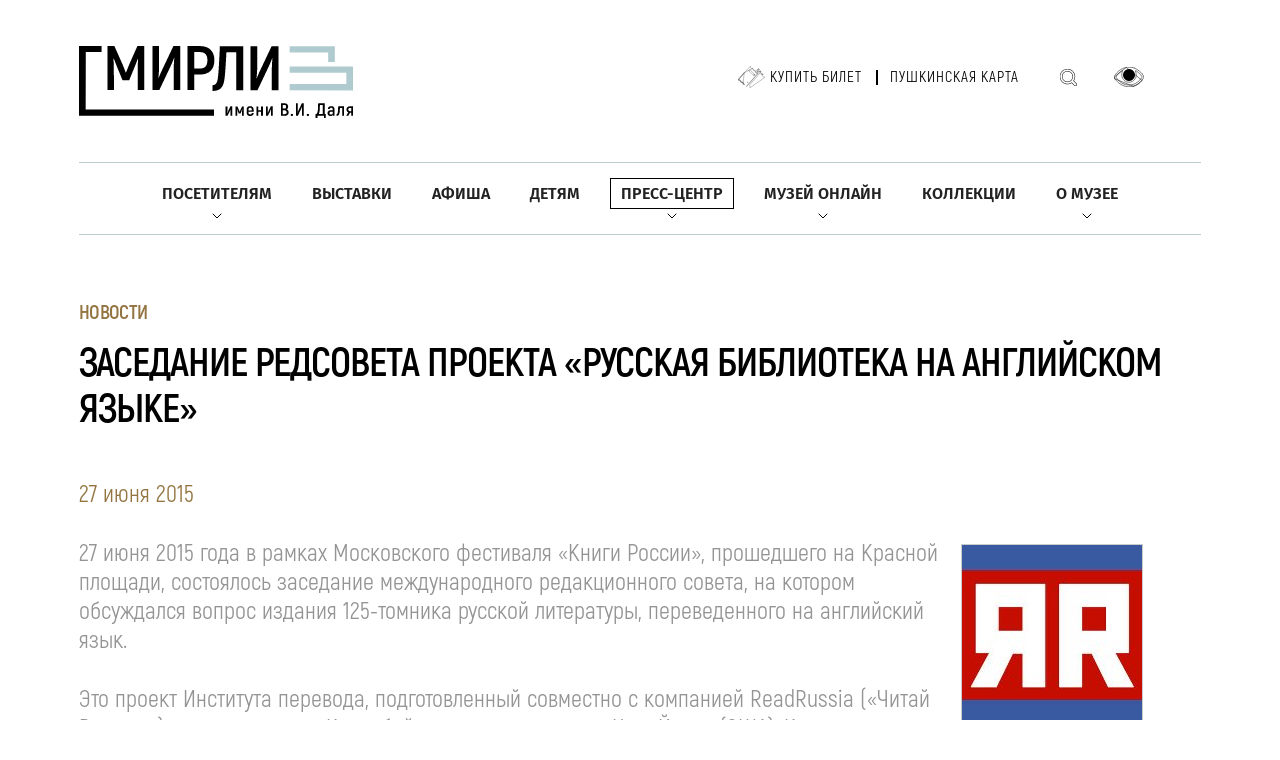

--- FILE ---
content_type: text/html; charset=UTF-8
request_url: https://www.goslitmuz.ru/news/gmirli/1076/
body_size: 11086
content:
<!DOCTYPE html>
<html>
			  <meta charset="UTF-8">
    <meta http-equiv="Content-Type" content="text/html; charset=UTF-8" />
<link href="/bitrix/cache/css/s1/inner/page_82554bd9d3d72daf0ff99c952e9191f0/page_82554bd9d3d72daf0ff99c952e9191f0_v1.css?1768394366403" type="text/css"  rel="stylesheet" />
<link href="/bitrix/cache/css/s1/inner/template_c8ccc22c82d2cc32edfff37d3084898d/template_c8ccc22c82d2cc32edfff37d3084898d_v1.css?1768394202260744" type="text/css"  data-template-style="true" rel="stylesheet" />
<script type="text/javascript">if(!window.BX)window.BX={};if(!window.BX.message)window.BX.message=function(mess){if(typeof mess==='object'){for(let i in mess) {BX.message[i]=mess[i];} return true;}};</script>
<script type="text/javascript">(window.BX||top.BX).message({'JS_CORE_LOADING':'Загрузка...','JS_CORE_NO_DATA':'- Нет данных -','JS_CORE_WINDOW_CLOSE':'Закрыть','JS_CORE_WINDOW_EXPAND':'Развернуть','JS_CORE_WINDOW_NARROW':'Свернуть в окно','JS_CORE_WINDOW_SAVE':'Сохранить','JS_CORE_WINDOW_CANCEL':'Отменить','JS_CORE_WINDOW_CONTINUE':'Продолжить','JS_CORE_H':'ч','JS_CORE_M':'м','JS_CORE_S':'с','JSADM_AI_HIDE_EXTRA':'Скрыть лишние','JSADM_AI_ALL_NOTIF':'Показать все','JSADM_AUTH_REQ':'Требуется авторизация!','JS_CORE_WINDOW_AUTH':'Войти','JS_CORE_IMAGE_FULL':'Полный размер'});</script>

<script type="text/javascript" src="/bitrix/js/main/core/core.min.js?1702579720221146"></script>

<script>BX.setJSList(['/bitrix/js/main/core/core_ajax.js','/bitrix/js/main/core/core_promise.js','/bitrix/js/main/polyfill/promise/js/promise.js','/bitrix/js/main/loadext/loadext.js','/bitrix/js/main/loadext/extension.js','/bitrix/js/main/polyfill/promise/js/promise.js','/bitrix/js/main/polyfill/find/js/find.js','/bitrix/js/main/polyfill/includes/js/includes.js','/bitrix/js/main/polyfill/matches/js/matches.js','/bitrix/js/ui/polyfill/closest/js/closest.js','/bitrix/js/main/polyfill/fill/main.polyfill.fill.js','/bitrix/js/main/polyfill/find/js/find.js','/bitrix/js/main/polyfill/matches/js/matches.js','/bitrix/js/main/polyfill/core/dist/polyfill.bundle.js','/bitrix/js/main/core/core.js','/bitrix/js/main/polyfill/intersectionobserver/js/intersectionobserver.js','/bitrix/js/main/lazyload/dist/lazyload.bundle.js','/bitrix/js/main/polyfill/core/dist/polyfill.bundle.js','/bitrix/js/main/parambag/dist/parambag.bundle.js']);
</script>
<script type="text/javascript">(window.BX||top.BX).message({'LANGUAGE_ID':'ru','FORMAT_DATE':'DD.MM.YYYY','FORMAT_DATETIME':'DD.MM.YYYY HH:MI:SS','COOKIE_PREFIX':'BITRIX_SM','SERVER_TZ_OFFSET':'10800','UTF_MODE':'Y','SITE_ID':'s1','SITE_DIR':'/','USER_ID':'','SERVER_TIME':'1769442219','USER_TZ_OFFSET':'0','USER_TZ_AUTO':'Y','bitrix_sessid':'237999d3416b6eefa4663df1dc6ec1e8'});</script>


<script type="text/javascript"  src="/bitrix/cache/js/s1/inner/kernel_main/kernel_main_v1.js?1768394853154480"></script>
<script type="text/javascript" src="/bitrix/js/ui/dexie/dist/dexie3.bundle.min.js?170107412688274"></script>
<script type="text/javascript" src="/bitrix/js/main/core/core_ls.min.js?15180807977365"></script>
<script type="text/javascript" src="/bitrix/js/main/core/core_frame_cache.min.js?170257972211307"></script>
<script type="text/javascript">BX.setJSList(['/bitrix/js/main/core/core_fx.js','/bitrix/js/main/session.js','/bitrix/js/main/pageobject/pageobject.js','/bitrix/js/main/core/core_window.js','/bitrix/js/main/utils.js','/bitrix/js/main/date/main.date.js','/bitrix/js/main/core/core_date.js','/bitrix/components/vision/vision.special/templates/.default/style/js/bvi.js','/bitrix/components/vision/vision.special/templates/.default/style/js/responsivevoice.min.js','/bitrix/components/vision/vision.special/templates/.default/style/js/js.cookie.js','/bitrix/components/vision/vision.special/templates/.default/style/js/responsivevoice.js','/bitrix/components/vision/vision.special/templates/.default/style/js/bvi-init.js','/bitrix/components/vision/vision.special/templates/.default/style/js/bvi.min.js','/bitrix/components/vision/vision.special/templates/.default/style/js/js.cookie.min.js']);</script>
<script type="text/javascript">BX.setCSSList(['/local/templates/inner/components/bitrix/news/news_inner/bitrix/news.detail/.default/style.css','/bitrix/components/vision/vision.special/templates/.default/style/css/style.css','/bitrix/components/vision/vision.special/templates/.default/style/css/bvi-font.css','/bitrix/components/vision/vision.special/templates/.default/style/css/bvi.css','/bitrix/components/vision/vision.special/templates/.default/style/css/bvi.min.css','/bitrix/components/vision/vision.special/templates/.default/style/css/bvi-font.min.css']);</script>
<meta property="og:image" content="https://goslitmuz.ru/upload/iblock/ada/RR.jpg" />



<script type="text/javascript"  src="/bitrix/cache/js/s1/inner/template_3537c5af3670b4cca5768ebec1df14c7/template_3537c5af3670b4cca5768ebec1df14c7_v1.js?1768394202188343"></script>
<script type="text/javascript">var _ba = _ba || []; _ba.push(["aid", "f8131e33ae772ff180489fed3186da8e"]); _ba.push(["host", "www.goslitmuz.ru"]); (function() {var ba = document.createElement("script"); ba.type = "text/javascript"; ba.async = true;ba.src = (document.location.protocol == "https:" ? "https://" : "http://") + "bitrix.info/ba.js";var s = document.getElementsByTagName("script")[0];s.parentNode.insertBefore(ba, s);})();</script>


    <title>Заседание редсовета проекта «Русская библиотека на английском языке»</title>

<meta name="viewport" content="width=device-width, user-scalable=no, initial-scale=1.0, maximum-scale=1.0, minimum-scale=1.0">
<meta name="format-detection" content="telephone=no">

<link rel="stylesheet" href="/_/css/content.css?3" />
<link rel="stylesheet" href="/_/css/swiper-bundle.min.css" />
<link rel="stylesheet" href="/_/css/select2.min.css" />
<link href="https://cdnjs.cloudflare.com/ajax/libs/fancybox/2.1.5/jquery.fancybox.min.css" type="text/css"  rel="stylesheet" />	 
<link rel="stylesheet" href="/_/css/fancybox.css" />
<link rel="stylesheet" href="/_/css/app.css?11" />
<link rel="stylesheet" href="/_/css/added.css?23" />

<link rel="icon" type="image/png" href="/_/i/icons/favicon-96x96.png" sizes="96x96" />
<link rel="icon" type="image/svg+xml" href="/_/i/icons/favicon.svg" />
<link rel="shortcut icon" href="/_/i/icons/favicon.ico" />
<link rel="apple-touch-icon" sizes="180x180" href="/_/i/icons/apple-touch-icon.png" />
<meta name="apple-mobile-web-app-title" content="goslitmuz.ru" />
<link rel="manifest" href="/_/i/icons/site.webmanifest" /><body>

<div id="panel"></div>	

			<!-- Yandex.Metrika counter -->
<script type="text/javascript" >
   (function(m,e,t,r,i,k,a){m[i]=m[i]||function(){(m[i].a=m[i].a||[]).push(arguments)};
   m[i].l=1*new Date();
   for (var j = 0; j < document.scripts.length; j++) {if (document.scripts[j].src === r) { return; }}
   k=e.createElement(t),a=e.getElementsByTagName(t)[0],k.async=1,k.src=r,a.parentNode.insertBefore(k,a)})
   (window, document, "script", "https://mc.yandex.ru/metrika/tag.js", "ym");

   ym(31087386, "init", {
        clickmap:true,
        trackLinks:true,
        accurateTrackBounce:true
   });
</script>
<noscript><div><img src="https://mc.yandex.ru/watch/31087386" style="position:absolute; left:-9999px;" alt="" /></div></noscript>
<!-- /Yandex.Metrika counter -->
<header class="header">
    <div class="container">
		<div class="header-top">
					<a href="/"><h1 class="logo"></h1></a>
					<div class="header-panel">
				<ul class="header-tickets">
					<!--li>
						<a class="header-ticket" href="/poster/?arrFilter_107=841265288&set_filter=Показать">Купить билет</a></li-->
					<li>
						<a class="header-ticket" href="https://goslitmuz.tn-cloud.ru/?id=1&sid=356" target="_blank">Купить билет</a></li>
					<li>
						<a href="/poster/?arrFilter_107=2012371633&set_filter=%D0%9F%D0%BE%D0%BA%D0%B0%D0%B7%D0%B0%D1%82%D1%8C">Пушкинская карта</a>
					</li>
				</ul>
				<a class="header-search" href="/search/"></a>
				

<a href="#" class="bvi-open header-eye" title="Версия сайта для слабовидящих"></a>
	<script src="https://code.jquery.com/jquery-1.12.4.min.js"></script> <script src="/bitrix/components/vision/vision.special/templates/.default/style/js/responsivevoice.min.js"></script> 
	<script src="/bitrix/components/vision/vision.special/templates/.default/style/js/js.cookie.js"></script> 
	<script src="/bitrix/components/vision/vision.special/templates/.default/style/js/bvi-init.js"></script> 
	<script src="/bitrix/components/vision/vision.special/templates/.default/style/js/bvi.min.js"></script> 


<!--<div class="container-fluid">

        <div class="navbar navbar-default" role="navigation">

            <div class="row ">

                <div class="col-md-2 col-centered">

                    <p>Размер шрифта</p>

                    <br/>

                    <div class="btn-group">

                        <button type="button" id="a2" class="btn btn-default btn-sm">
                        <span class="glyphicon glyphicon-minus"></span>
   
                     </button>
             
           <button type="button" id="a1" class="btn btn-default btn-sm">
           <span class="glyphicon glyphicon-plus"></span>
               
         </button>
                 
   </div>
               
 </div>
             
   <div class="col-md-2 col-centered">
   
                 <p>Шрифт</p>
             
       <br/>
                  
    <div class="btn-group">
         
               <button type="button" class="btn btn-default btn-sm nop"  id="font1">
                        <span style="font-family:'Times New Roman';font-size:14px;">с засечками</span>
  
                        </button>
                        
                        <button type="button" class="btn btn-default btn-sm nop" id="font2">
                        <span style="font-family:'Arial';font-size:14px;">без засечек</span>

                        </button>
                  
   </div>
                    
                    
                    
                    
             
   </div>
             
   <div class="col-md-3 col-centered">
     
               <p>
                  
      <span>Цвета сайта</span>
   
                 </p>
              
                 <br/>
              
      <div class="btn-group">

                        <button type="button" class="btn btn-default btn-sm" id="c1">
                        <span class="glyphicon glyphicon-font"></span>
            
            </button>
  
                      <button type="button" class="btn btn-default btn-sm" id="c2">
                      <span class="glyphicon glyphicon-font"></span>
              
          </button>
                   
     <button type="button" class="btn btn-default btn-sm" id="c3">
     <span class="glyphicon glyphicon-font"></span>
                
        </button>
                   
     <button type="button" class="btn btn-default btn-sm" id="c4">
<span class="glyphicon glyphicon-font"></span>
               
         </button>
                      
  <button type="button" class="btn btn-default btn-sm" id="c5">
<span class="glyphicon glyphicon-font"></span>
                 
       </button>
                
    </div>
           
     </div>
           
     <div class="col-md-2 col-centered">

                    <p>Изображения</p>
  
                  <br/>
    
                <div class="btn-group" data-toggle="buttons">

                        <label class="btn btn-default  btn-sm redis">
  
                          <input type="radio" id="q156" name="imgvis" value="1" />
                          <span class="glyphicon glyphicon-eye-open"></span>

    
                         </label>

                        <label class="btn btn-default  btn-sm redis">

                        <input type="radio" id="q157" name="imgvis" value="2" />
                        <span class="glyphicon glyphicon-eye-close"></span>

                        </label>
                    
                        </div>
 
                        </div>
          
                        <div class="col-md-1 col-centered">
 
                   <p><span class="glyphicon glyphicon-resize-horizontal">Инт.</span>
 
                   </p>
 
                   <br/>

                   <div class="btn-group">

                        <button type="button" id="i2" class="btn btn-default btn-sm">
                        <span class="glyphicon glyphicon-minus"></span>

                        </button>

                        <button type="button" id="i1" class="btn btn-default btn-sm">
                        <span class="glyphicon glyphicon-plus"></span>
 
                       </button>


                    </div>

                </div>

                <div class="col-md-1 col-centered">

                <p><span class="glyphicon glyphicon-resize-vertical">Инт.</span>

                </p>
                    <br/>
                    
                <div class="btn-group">
 
                <div class="btn-group" data-toggle="buttons">

                            <label class="btn btn-default  btn-sm ol1">

                                <input type="radio" id="yr1" name="inter" value="1" /><span class="glyphicon glyphicon-resize-small"></span>


                            </label>
 
                    <label class="btn btn-default btn-sm ol1">

                    <input type="radio" id="yr2" name="inter" value="2" />
      <span class="glyphicon glyphicon-resize-full"></span>
 
      </label>
                        
</div>
                    
</div>
                
</div>
                
<div class="col-md-1 col-centered">
                    
<p></p>
                    
<br/>
                    
<div class="btn-group">
                        
<button class="btn btn-default btn-sm" id="reset"> 
<i class="glyphicon glyphicon-refresh"></i> 
Сброс</button>
                    
</div>
                
</div>
            
</div>
        
</div>
    
</div>-->				<!--<a class="header-eye" href="#"></a> -->
				<div class="header-leng">
				<!--
					<select class="leng-select" name="state">
						<option value="RU">RU</option>
						<option value="ENG">ENG</option>
					</select>
					-->
				</div>
			</div>
			<div class="open-menu"><span></span></div>
		</div>
		<div class="header-nav">
			<ul class="header-menu">

									
					<li class="find-submenu">
						<a href="/visitors/" class=" ">Посетителям</a>
											<div class="arrow">
								<img src="/_/i/arrow-bottom.svg" alt="">
							</div>
									<ul>
																		
					<li >
						<a href="/visitors/plan_a_visit/" class=" ">Спланировать посещение</a>
									</li>		
																	
					<li >
						<a href="/visitors/accessible-museum/" class=" ">Доступный музей</a>
									</li>		
																	
					<li >
						<a href="/visitors/ticket_price/" class=" ">Билеты и цены</a>
									</li>		
																	
					<li >
						<a href="/visitors/bookshop/" class=" ">Книжные магазины</a>
									</li>		
																									</ul> 
															 </li>
										
					
					<li >
						<a href="/exhibitions/" class=" ">Выставки</a>
									</li>		
																	
					<li >
						<a href="/poster/?arrFilter_107=841265288&set_filter=Показать" class=" ">Афиша</a>
									</li>		
																	
					<li >
						<a href="/children/" class=" ">Детям</a>
									</li>		
																	
					<li class="find-submenu">
						<a href="/news/" class=" active">Пресс-центр</a>
											<div class="arrow">
								<img src="/_/i/arrow-bottom.svg" alt="">
							</div>
									<ul>
																		
					<li >
						<a href="/news/rules-of-accreditation/" class=" ">Правила аккредитации</a>
									</li>		
																	
					<li >
						<a href="/news/" class=" ">Новости</a>
									</li>		
																	
					<li >
						<a href="/news/ordering-digital-copies/" class=" ">Заказ цифровых копий</a>
									</li>		
																									</ul> 
															 </li>
										
					
					<li class="find-submenu">
						<a href="/museum-online/" class=" ">Музей онлайн</a>
											<div class="arrow">
								<img src="/_/i/arrow-bottom.svg" alt="">
							</div>
									<ul>
																		
					<li >
						<a href="https://dostoevskyworld.ru/" target="_blank" class=" ">Портал «Мир Достоевского»</a>
									</li>		
																	
					<li >
						<a href="https://litexpress.goslitmuz.ru/" target="_blank" class=" ">Сайт «Литературный экспресс»</a>
									</li>		
																	
					<li >
						<a href="https://www.youtube.com/channel/UCXHtjdH9V03e2Z5H9IFxVUg" target="_blank" class=" ">YouTube</a>
									</li>		
																	
					<li >
						<a href="https://rutube.ru/channel/25827196/" target="_blank" class=" ">Rutube</a>
									</li>		
																	
					<li >
						<a href="https://smotrim.ru/brand/60618?ysclid=lp2it2og7m778796276" target="_blank" class=" ">Радиопередача «Основной состав»</a>
									</li>		
																	
					<li >
						<a href="https://litmusmap.ru/" target="_blank" class=" ">Геопортал «Литературные музеи России»</a>
									</li>		
																									</ul> 
															 </li>
										
					
					<li >
						<a href="/collections/" class=" ">Коллекции</a>
									</li>		
																	
					<li class="find-submenu">
						<a href="/museums/" class=" ">О музее</a>
											<div class="arrow">
								<img src="/_/i/arrow-bottom.svg" alt="">
							</div>
									<ul>
																		
					<li >
						<a href="/museums/history/" class=" ">История</a>
									</li>		
																	
					<li >
						<a href="/museums/mission/" class=" ">Миссия</a>
									</li>		
																	
					<li >
						<a href="/museums/employees/" class=" ">Руководство</a>
									</li>		
																	
					<li >
						<a href="/museums/dom-lyuboshchinsky/" class=" ">Музейный центр «Зубовский, 15»</a>
									</li>		
																	
					<li >
						<a href="/museums/dom-i-s-ostroukhova-v-trubnikakh/" class=" ">Дом И.С. Остроухова в Трубниках</a>
									</li>		
																	
					<li >
						<a href="/museums/dom-muzey-m-yu-lermontova/" class=" ">Дом-музей М.Ю. Лермонтова</a>
									</li>		
																	
					<li >
						<a href="/museums/dom-muzey-a-i-gertsena/" class=" ">Дом-музей А.И. Герцена</a>
									</li>		
																	
					<li >
						<a href="/museums/moskovskij-dom-dostoevskogo/" class=" ">Музейный центр «Московский дом Достоевского»</a>
									</li>		
																	
					<li >
						<a href="/museums/dom-muzey-a-p-chekhova/" class=" ">Дом-музей А.П. Чехова</a>
									</li>		
																	
					<li >
						<a href="/museums/muzey-serebryanogo-veka/" class=" ">Музей Серебряного века</a>
									</li>		
																	
					<li >
						<a href="/museums/muzey-kvartira-a-n-tolstogo/" class=" ">Музей-квартира А.Н. Толстого</a>
									</li>		
																	
					<li >
						<a href="/museums/dom-muzey-m-m-prishvina/" class=" ">Дом-музей М.М. Пришвина</a>
									</li>		
																	
					<li >
						<a href="/museums/dom-muzey-k-i-chukovskogo/" class=" ">Дом-музей К.И. Чуковского</a>
									</li>		
																	
					<li >
						<a href="/museums/dom-muzey-b-l-pasternaka/" class=" ">Дом-музей Б.Л. Пастернака</a>
									</li>		
																	
					<li >
						<a href="/museums/informatsionno-kulturnyy-tsentr-muzey-a-i-solzhenitsyna-v-kislovodske/" class=" ">ИКЦ «Музей А.И. Солженицына» в г. Кисловодске</a>
									</li>		
													</li></ul> 


			</ul>
		</div>
    </div>
</header>
 
    <main>

<div class="content">
        <div class="container">
            <div class="title-container">
                <h2>Новости</h2>
                <h1>Заседание редсовета проекта «Русская библиотека на английском языке»</h1>

            </div>
			
            <div class="about-department border-0 pb-0">			
<div class="c015">
	<p class="date">27 июня 2015</p>

			
</div>


<div class="imgC">
	<ul>
				
			
						
		
		<li><a title="" data-fancybox="gal" data-src="/images/hnew/upload/iblock/6ea/RR.jpg" data-caption=""><div><img src="/images/snew/upload/iblock/6ea/RR.jpg" alt=""><span></span></div></a></li>
				
			
						
		
		<li><a title="" data-fancybox="gal" data-src="/images/hnew/upload/iblock/3d5/бак._2.jpg" data-caption=""><div><img src="/images/snew/upload/iblock/3d5/бак._2.jpg" alt=""><span></span></div></a></li>
				
			
						
		
		<li><a title="" data-fancybox="gal" data-src="/images/hnew/upload/iblock/0fb/readrussia.jpeg" data-caption=""><div><img src="/images/snew/upload/iblock/0fb/readrussia.jpeg" alt=""><span></span></div></a></li>
			</ul>
</div>




<p>
	 27 июня 2015 года в рамках Московского фестиваля «Книги России», прошедшего на Красной площади, состоялось заседание международного редакционного совета, на котором обсуждался вопрос издания 125-томника русской литературы, переведенного на английский язык.
</p>
<p>
	 Это проект Института перевода, подготовленный совместно с компанией ReadRussia («Читай Россию») и издательством Колумбийского университета в Нью-Йорке (США). Концепцию библиотеки и состав томов подготовили директор Государственного литературного музея Д.П. Бак и директор Пушкинского Дома В.Е. Багно.
</p>
<p>
	 В заседании приняли участие: заместитель Руководителя Федерального агентства по печати и массовым коммуникациям В.В. Григорьев, исполнительный директор Института перевода Е.Н. Резниченко, глава компании ReadRussia Питер Кауфман, директор издательства Колумбийского университета Дженнифер Э. Кроу. В заседании также участвовали члены комиссии: профессор Принстонского университета К.&nbsp;Эмерсон, профессор Колумбийского университета Э. Казинец и профессор Гарвардского университета Стефани С. Сандлер. Российскую сторону представляли: директор Государственного литературного музея Д.П. Бак, директор Пушкинского Дома В.Е. Багно, ректор Литинститута А.Н.&nbsp;Варламов, главный редактор журнала «Иностранная литература» А.Я.&nbsp;Ливергант и главный редактор издательства «Новое литературное обозрение» И.Д. Прохорова.
</p>
В
качестве предмета обсуждения был предложен состав томов русской литературы,
которые в ближайшие годы должны быть изданы в США. Особое внимание при выборе
произведений, как отмечалось на заседании, уделяется литературе XX-XXI веков. Итогом мероприятия
стало подписание договора между Институтом перевода, компанией ReadRussia и
издательством Колумбийского университета.&nbsp;


</div>
</div>
</div>



</main>
			  <section class="section-subscribe">
    <div class="container">
        <div class="subscribe-form">
            <h2>События музея у вас в почте</h2>
            <form action="/subscribe/" method="get">
			<input type="hidden" name="sf_RUB_ID[]" id="sf_RUB_ID_0" value="5" checked="">
                <input type="text" name="sf_EMAIL" placeholder="Введите ваш Email">
				<input type="submit" value="Подписаться" class="btn btn-white-gold"></p>
                <!--<button class="btn btn-white-gold">Подписаться</button>-->
            </form>
        </div>
    </div>
</section>
<footer class="footer">
	<div class="container">
		<div class="footer-top">
			<div class="footer-row">
				<div class="footer-col">
					<h3 class="footer-title">О&nbsp;МУЗЕЕ</h3>
					<ul class="footer-list">
						<li>
							<a href="/museums/history/">История</a>
						</li>
						<li>
							<a href="/museums/in_memoriam/">In&nbsp;memoriam</a>
						</li>
						<li>
							<a href="/museums/projects/">Проекты</a>
						</li>
						<li>
							<a href="/contacts/">Контакты</a>
						</li>
					</ul>
				</div>
				<div class="footer-col">
					<h3 class="footer-title">НАУКА</h3>
					<ul class="footer-list">
						<li>
							<a href="/science/189/">Издания</a>
						</li>
						<li>
							<a href="/science/190/">Конференции</a>
						</li>
						<li>
							<a href="/science/194/">Научные публикации</a>
						</li>
					</ul>
				</div>
				<div class="footer-col">
					<h3 class="footer-title">АССОЦИАЦИЯ ЛИТЕРАТУРНЫХ МУЗЕЕВ</h3>
					<ul class="footer-list">
						<li>
							<a href="/association-of-literary-museums/membership-in-the-association/">Членство в Ассоциации</a>
						</li>
						<li>
							<a href="/association-of-literary-museums/association-plans/">Планы Ассоциации</a>
						</li>
						<li>
							<a href="/association-of-literary-museums/results-of-the-work/">Итоги работы</a>
						</li>
						<li>
							<a href="/association-of-literary-museums/seminar/">Семинар директоров литературных музеев</a>
						</li>
						<li>
							<a href="/association-of-literary-museums/international-forum-of-literary-museums/">Международный форум литературных музеев</a>
						</li>
						<li>
							<a href="/association-of-literary-museums/encyclopedia-literary-museums-of-russia/">Энциклопедия «Литературные музеи»</a>
						</li>
					</ul>
				</div>
				<div class="footer-col">
					<h3 class="footer-title">ПРАВОВАЯ ИНФОМАЦИЯ</h3>
					<ul class="footer-list">

						<li>
							<a href="/museums/legal-information/">Документы</a>
						</li>
						<li>
							<a href="/museums/svedeniya-ob-obrazovatelnoy-organizatsii/">Сведения об образовательной организации</a>
						</li>
						<li>
							<a href="/museums/protivodeystvie-korruptsii/">Противодействие коррупции</a>
						</li>
						<li>
							<a href="/visitors/for_disabled/">Доступный музей. Документы</a>
						</li>
			</ul>
				</div>
				<a class="footer-ticket" href="https://goslitmuz.tn-cloud.ru/?id=1&sid=356" target="_blank">КУПИТЬ&nbsp;БИЛЕТ</a>
			</div>
			<div class="footer-logo">
				<a href="https://culture.gov.ru/" target=_blank><img src="/_/i/f-logo1.png" alt="" width="185"></a>
				<img src="/_/i/god-semyi-2024.png" alt="" width="70">
				<a href="http://quality.mkrf.ru/mark/?orgid=0373100000707" target=_blank><img alt="Оценка услуг" src="/images/_bn/otsenka.png" width="244"></a>				
				<div>
				<span>Чтобы оценить условия предоставления услуг,<br>используйте QR-код или перейдите по <a href="https://bus.gov.ru/rate/444886" target="_blank">ссылке</a><br></span>
				<img src="/_/i/qr-code-footer.png" style="max-width: 50px; margin-right: 8px;">
				</div>
			</div>
		</div>
		<div class="footer-bottom">
				<div class="footer-copy">
					2014—2023 Государственный музей истории российской литературы имени В.И. Даля. Все права защищены.
					Использование любых находящихся на сайте материалов без официального разрешения запрещено.
					Создание сайта — <a href="https://elcos-design.ru" target=_blank>Элкос-Дизайн</a>
				</div>
				<div class="footer-social">
<!-- Yandex.Metrika informer -->
<a href="https://metrika.yandex.ru/stat/?id=31087386&amp;from=informer"
target="_blank" rel="nofollow"><img src="https://informer.yandex.ru/informer/31087386/3_1_EFEFEFFF_EFEFEFFF_0_pageviews"
style="width:88px; height:31px; border:0;" alt="Яндекс.Метрика" title="Яндекс.Метрика: данные за сегодня (просмотры, визиты и уникальные посетители)" class="ym-advanced-informer" data-cid="31087386" data-lang="ru" /></a>
<!-- /Yandex.Metrika informer -->

					<a href="https://t.me/literaturemuseum" target="_blank">
						<img src="/_/i/icon-teleg.png" alt="">
					</a>
					<a href="https://ok.ru/group/55099266170995" target="_blank">
						<img src="/_/i/icon-odnok.png" alt="">
					</a>
					<a href="https://vk.com/literaturemuseum" target="_blank">
						<img src="/_/i/icon-vk.png" alt="">
					</a>
					<a href="https://rutube.ru/channel/25827196/" target="_blank">
						<img src="/_/i/icon-rutube.png" alt="">
					</a>
				</div>
			</div>
	</div>
</footer>
 
				  <script src="/_/js/jquery-3.6.4.min.js"></script>
<script src="/_/js/swiper-bundle.min.js"></script>
<script src="/_/js/select2.min.js"></script>
<script src="/_/js/fancybox.umd.js"></script>
<script src="/_/js/app.js"></script>
<script src="/_/js/new-js.js"></script>
<script src="/_/js/easepick.js"></script>
<script>

		$(document).ready(function () {
			function SetIfraneWidth() {
				$iframeWidth = $( ".content .container" ).width();
				$( ".content iframe" ).width($iframeWidth);
				$( ".content iframe" ).height($iframeWidth*.6);
			}
			SetIfraneWidth();
			$(window).resize(function(){SetIfraneWidth();});
			
			
		const fancyLinks = document.querySelectorAll('a.fancy');
		fancyLinks.forEach(link => {
		  link.setAttribute('data-fancybox', 'gallery');
		  const spanElement = link.querySelector('span');
		  
		  if (spanElement) {
			const captionText = spanElement.textContent;
			link.setAttribute('data-caption', captionText);
			link.setAttribute('data-fancybox', 'gallery');
		  }
		});
		Fancybox.bind("[data-fancybox]", {});

		})
</script>

<script>
	const params = new URLSearchParams(window.location.search);

	var arr = '';
	var	sec = '';
	term = '';
 	var start = params.get('start');
  	var end = params.get('end');
	$(document).ready(function () {
		


		$('.clear-all-filters').click(function(){
	    arr = '';
			sec = '';
			term = '';
		 	start = '';
      end = '';
			var data = {
		        term: term,
		        arrFilter_107: arr,
		        section: sec,
		        start: start,
           	end: end,
		        set_filter: 'Показать'
		    };
		    picker.clear();
		    $('.filters input').prop("checked", false);
		    $('.selected-items').html('');
		    getData(data);
	    });

		$("#types input").change(function() {
		    var selectedValues = [];
		    $("#types input:checked").each(function() {
		        var value = $(this).val();
		        if (value !== "") {
		            selectedValues.push(value);
		        }
		    });
		    arr = selectedValues.join(',');
		    data.arrFilter_107 = arr;
		    getData(data);
		});



	$("#sections input").change(function() {
	    var selectedValues2 = [];
	    $("#sections input:checked").each(function() {
	        var value = $(this).val();
	        if (value !== "") {
	            selectedValues2.push(value);
	        }
	    });
	    sec = selectedValues2.join(',');
	    data.section = sec;
	    getData(data);
	});



	// $("#term input").change(function() {
	// 	term = $(this).val();
	// 	// if(term === "") {
	// 		// $("#term input").prop('checked', false);
	// 		// $('#term .selected-items').html('');
	// 		term = $(this).val();
	// 		 data = {
	// 	        term: term,
	// 	        arrFilter_107: arr,
	// 	        section: sec,
	// 	        start: start,
	// 					end: end,
	// 	        set_filter: 'Показать'
	// 	    };
	// 		getData(data);

	
	// })


	

	const formatDate = (date) => {
	  if (!date) return null;

	  const year = date.getFullYear();
	  const month = String(date.getMonth() + 1).padStart(2, '0'); 
	  const day = String(date.getDate()).padStart(2, '0');

	  return `${year}-${month}-${day}`;
	};

	function clearPiker() {
		$('.datepicker-items').html('');
		picker.clear(); 
    document.getElementById('datepicker').value = '';
    data = {
      term: term,
      arrFilter_107: arr,
      section: sec,
      start: '',
			end: '',
	        set_filter: 'Показать'
	    };
    getData(data);
	}

	const picker = new easepick.create({
      element: document.getElementById('datepicker'),
      css: [
        "/_/css/easepick.css"
      ],
      zIndex: 10,
      plugins: [
        "AmpPlugin",
        "RangePlugin",
        "LockPlugin",
      ],
      lang: 'ru',
      LockPlugin: {
        minDate: new Date(),
      },

      I18n: {
        ru: {
          cancel: 'Отмена',
          apply: 'Применить',
          today: 'Сегодня',
          yesterday: 'Вчера',
          days: ['Воскресенье', 'Понедельник', 'Вторник', 'Среда', 'Четверг', 'Пятница', 'Суббота'],
          daysShort: ['Вс', 'Пн', 'Вт', 'Ср', 'Чт', 'Пт', 'Сб'],
          daysMin: ['Вс', 'Пн', 'Вт', 'Ср', 'Чт', 'Пт', 'Сб'],
          months: ['Январь', 'Февраль', 'Март', 'Апрель', 'Май', 'Июнь', 'Июль', 'Август', 'Сентябрь', 'Октябрь', 'Ноябрь', 'Декабрь'],
          monthsShort: ['Янв', 'Фев', 'Мар', 'Апр', 'Май', 'Июн', 'Июл', 'Авг', 'Сен', 'Окт', 'Ноя', 'Дек'],
          weekStart: 1,
        },
      },
      
      setup(picker) {
        picker.on('select', (evt) => {
          const start = evt.detail.start ? formatDate(evt.detail.start) : null;
  			  const end = evt.detail.end ? formatDate(evt.detail.end) : null;
  			  
          if (start && end) {
            const url = `?start=${start}&end=${end}`;
            if(start===end){
			      	$('.datepicker-items').html('<label>'+start+'</label>');
			      }else{
			      	$('.datepicker-items').html('<label>'+start+' - '+end+'</label>');
			      }

            data = {
				        term: term,
				        arrFilter_107: arr,
				        section: sec,
				        start: start,
								end: end,
				        set_filter: 'Показать'
				    };
            getData(data);
          }
        });
        picker.on('render', () => {
		      const footer = picker.ui.container.querySelector('.easepick-footer');

		      // Проверяем, существует ли уже кнопка
		      if (footer && footer.querySelector('.easepick-clear-btn')) return;

		      // Создаем кнопку
		      const clearBtn = document.createElement('button');
		      clearBtn.className = 'easepick-clear-btn';
		      clearBtn.textContent = 'Очистить';

		      // Стили для кнопки (можно настроить под ваши нужды)
		      clearBtn.style.cssText = `
		        margin: 10px;
		        padding: 5px 10px;
		        background-color: #f44336;
		        color: white;
		        border: none;
		        border-radius: 4px;
		        cursor: pointer;
		      `;

		      // Если футер существует, добавляем кнопку туда
		      if (footer) {
		        footer.appendChild(clearBtn);
		      } else {
		        // Если футера нет, создаем его
		        const newFooter = document.createElement('div');
		        newFooter.className = 'easepick-footer';
		        newFooter.style.cssText = `
		          display: flex;
		          justify-content: flex-end;
		          padding: 10px;
		          background-color: white;
		        `;
		        newFooter.appendChild(clearBtn);
		        picker.ui.container.appendChild(newFooter);
		      }

		      // Добавляем обработчик события на кнопку
		      clearBtn.addEventListener('click', () => {
		        clearPiker();
		      });
		    });
      },
    });
	  if (start && end) {
      picker.setDateRange(start, end); 
      if(start===end){
      	$('.datepicker-items').html('<label>'+start+'</label>');
      }else{
      	$('.datepicker-items').html('<label>'+start+' - '+end+'</label>');
      }
    }
    $('.datepicker-items').click(function(){
			clearPiker();
    });

	function getData(mydata) {
		console.log(mydata);

		let path = window.location.href.split('?')[0]

//		console.log(path)
		var queryString = objectToQueryString(mydata);


		var baseUrl = path+'?'+queryString+'';
//		console.log(baseUrl)

		history.pushState(null, null, baseUrl);
		path = '/poster/'
		$.get(path, mydata, function(data){
			myData = $(data).find('.ajax');
		
		if (myData==="") 
		{
			$('.ajax').html("");
		}
		else {
			$('.ajax').html(myData);
		}

		});
	}

	function objectToQueryString(obj) {
	    var parts = [];
	    for (var key in obj) {
	        if (obj.hasOwnProperty(key)) {
	            var value = obj[key];
	            if (value !== '' && value !== null && value !== undefined) {
	                if (parts.length > 0) {
	                    parts.push('&');
	                }
	                parts.push(encodeURIComponent(key) + '=' + encodeURIComponent(value));
	            }
	        }
	    }
	    return parts.join('');
	}

	

})
</script>
 
</body>
</html>
<script>
document.addEventListener('DOMContentLoaded', function() {
 const blocks = document.querySelectorAll('.programs-arca-marca');

 window.addEventListener('scroll', function() {
  let currentBlockId = '';

  blocks.forEach(block => {
   const blockTop = block.offsetTop; // Adjust the offset as needed
   const blockHeight = block.clientHeight;
   if (window.scrollY >= blockTop && window.scrollY < blockTop + blockHeight) {
    currentBlockId = block.id;
   }
  });

  if (currentBlockId) {
   const url = new URL(window.location.href);
   url.hash = currentBlockId;
   history.replaceState(null, null, url);
  } else {
   history.replaceState(null, null, ' ');
  }
 });
});
</script>